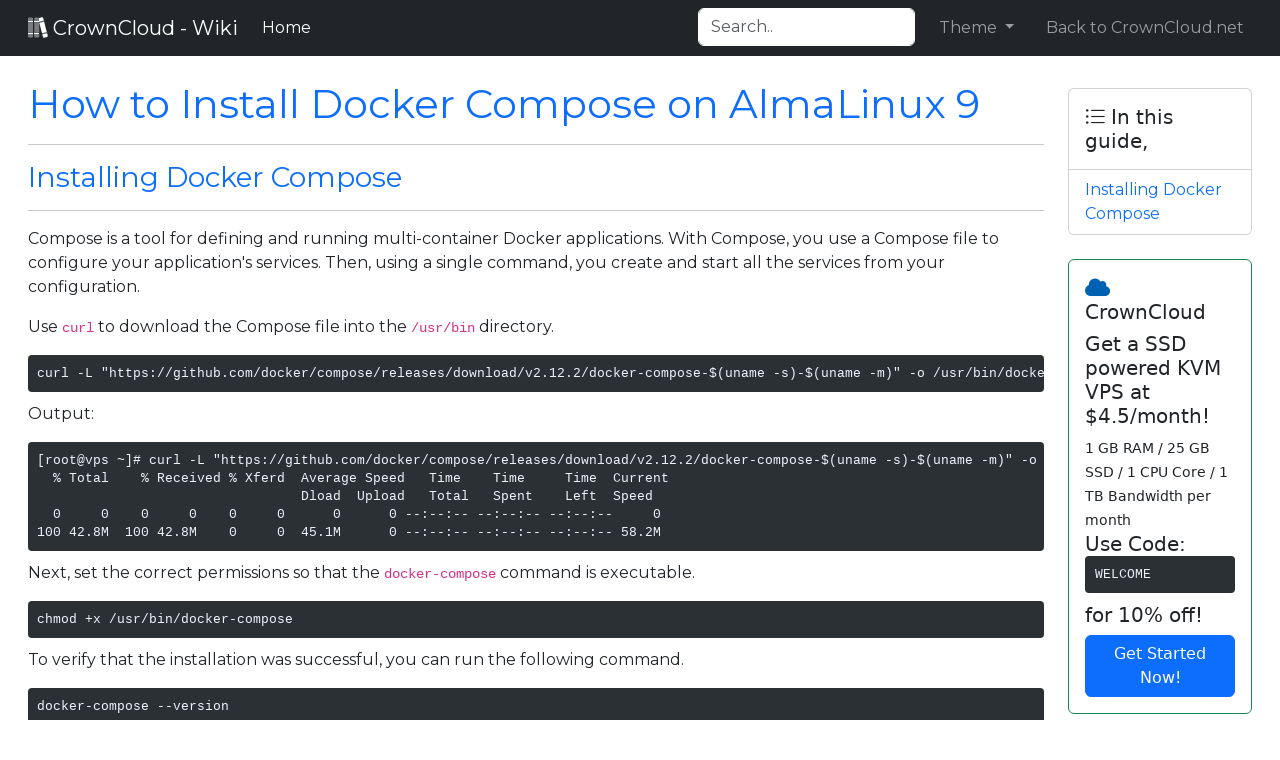

--- FILE ---
content_type: text/html; charset=UTF-8
request_url: https://wiki.crowncloud.net/?How_to_Install_Docker_Compose_on_AlmaLinux_9
body_size: 3990
content:
<!DOCTYPE html>
<html lang="en" data-bs-theme="auto">

<head>
	<meta charset="utf-8">
	<meta http-equiv="X-UA-Compatible" content="IE=edge">
	<meta name="viewport" content="width=device-width, initial-scale=1">

	<link rel="icon" href="https://crowncloud.net/favicon.ico">
	<!-- Matomo -->
<script>
  var _paq = window._paq = window._paq || [];
  /* tracker methods like "setCustomDimension" should be called before "trackPageView" */
  _paq.push(['trackPageView']);
  _paq.push(['enableLinkTracking']);
  (function() {
    var u="//mat.noc.crowncloud.net/";
    _paq.push(['setTrackerUrl', u+'matomo.php']);
    _paq.push(['setSiteId', '2']);
    var d=document, g=d.createElement('script'), s=d.getElementsByTagName('script')[0];
    g.async=true; g.src=u+'matomo.js'; s.parentNode.insertBefore(g,s);
  })();
</script>
<!-- End Matomo Code -->
	<!-- Bootstrap core CSS -->
	<link href="https://cdn.jsdelivr.net/npm/bootstrap@5.3.3/dist/css/bootstrap.min.css" rel="stylesheet" integrity="sha384-QWTKZyjpPEjISv5WaRU9OFeRpok6YctnYmDr5pNlyT2bRjXh0JMhjY6hW+ALEwIH" crossorigin="anonymous">
	<link href="https://fonts.googleapis.com/css?family=Montserrat&display=swap" rel="stylesheet">
	<link href="https://fonts.googleapis.com/css2?family=Reenie+Beanie&amp;family=Nunito:wght@400;500;700&amp;family=Spartan:wght@400;700;900&amp;display=swap" rel="stylesheet">
	<link href="css/all.css" rel="stylesheet">
	<link href="css/wiki.css" rel="stylesheet">
	
			<!-- Twitter card validater -->
		<meta name="twitter:card" content="summary_large_image" />
		<meta name="twitter:creator" content="@crownclouds" />
		<meta name="twitter:image" content="https://wiki.crowncloud.net/images/banners/how_to_install_docker_compose_on_almalinux_9.png" />
		<meta property="og:url" content="https://wiki.crowncloud.net/?How_to_Install_Docker_Compose_on_AlmaLinux_9" />
		<meta property="og:title" content="How To Install Docker Compose On AlmaLinux 9" />
		<meta property="og:description" content="" />
		<meta property="og:image" content="https://wiki.crowncloud.net/images/banners/how_to_install_docker_compose_on_almalinux_9.png" />
	
	<title>CrownCloud Wiki - How To Install Docker Compose On AlmaLinux 9</title>
</head>

<body>

	<nav class="navbar navbar-expand-lg navbar-dark bg-dark fixed-top">
		<div class="container-fluid">
			<a class="navbar-brand" href="index.php"><i class="fad fa-books"></i> CrownCloud - Wiki</a>
			<button class="navbar-toggler" type="button" data-bs-toggle="collapse" data-bs-target="#navbarNav" aria-controls="navbarNav" aria-expanded="false" aria-label="Toggle navigation">
				<span class="navbar-toggler-icon"></span>
			</button>
			<div class="collapse navbar-collapse" id="navbarNav">
				<ul class="navbar-nav">
					<li class="nav-item">
						<a class="nav-link active" href="index.php">Home <span class="sr-only">(current)</span></a>
					</li>
				</ul>
				<ul class="navbar-nav ms-auto">
					<li class="nav-item">
						<input class="form-control border-white" id="filter_search" type="text" placeholder="Search..">
					</li>
					<li class="nav-item dropdown mx-3">
						<a class="nav-link dropdown-toggle" href="#" role="button" data-bs-toggle="dropdown" aria-expanded="false">
							Theme
						</a>
						<ul class="dropdown-menu">
							<li>
								<button type="button" class="dropdown-item d-flex align-items-center" data-bs-theme-value="light" aria-pressed="false">
									<p class="mb-0"><i class="fa-regular fa-sun-bright"></i> Light</p>
								</button>
							</li>
							<li>
								<button type="button" class="dropdown-item d-flex align-items-center" data-bs-theme-value="dark" aria-pressed="false">
									<p class="mb-0"><i class="fa-regular fa-moon-stars"></i> Dark</p>
								</button>
							</li>
							<li>
								<hr class="dropdown-divider">
							</li>
							<li>
								<button type="button" class="dropdown-item d-flex align-items-center" data-bs-theme-value="auto" aria-pressed="true">
									<p class="mb-0"><i class="fa-regular fa-circle-half-stroke"></i> Auto</p>
								</button>
							</li>
						</ul>
					</li>
				</ul>
				<ul class="navbar-nav">
					<li class="nav-item">
						<a class="nav-link" href="https://crowncloud.net">Back to CrownCloud.net</a>
					</li>
				</ul>
			</div>
		</div>
	</nav>


	<main role="main" class="container-fluid">
		<div class="row">
			<div class="col-md-10" id="filter_data">
				<h1><a id='How+to+Install+Docker+Compose+on+AlmaLinux+9' href='#How+to+Install+Docker+Compose+on+AlmaLinux+9' class='text-decoration-none'> How to Install Docker Compose on AlmaLinux 9</a><hr></h1>
<h3><a id='Installing+Docker+Compose' href='#Installing+Docker+Compose' class='text-decoration-none'> Installing Docker Compose</a><hr></h3>
<p>Compose is a tool for defining and running multi-container Docker applications. With Compose, you use a Compose file to configure your application's services. Then, using a single command, you create and start all the services from your configuration.</p>
<p>Use <code>curl</code> to download the Compose file into the <code>/usr/bin</code> directory.</p>
<pre><code>curl -L "https://github.com/docker/compose/releases/download/v2.12.2/docker-compose-$(uname -s)-$(uname -m)" -o /usr/bin/docker-compose</code></pre>
<p>Output:</p>
<pre><code>[root@vps ~]# curl -L "https://github.com/docker/compose/releases/download/v2.12.2/docker-compose-$(uname -s)-$(uname -m)" -o /usr/bin/docker-compose
  % Total    % Received % Xferd  Average Speed   Time    Time     Time  Current
                                 Dload  Upload   Total   Spent    Left  Speed
  0     0    0     0    0     0      0      0 --:--:-- --:--:-- --:--:--     0
100 42.8M  100 42.8M    0     0  45.1M      0 --:--:-- --:--:-- --:--:-- 58.2M</code></pre>
<p>Next, set the correct permissions so that the <code>docker-compose</code> command is executable.</p>
<pre><code>chmod +x /usr/bin/docker-compose</code></pre>
<p>To verify that the installation was successful, you can run the following command.</p>
<pre><code>docker-compose --version</code></pre>
<p>Output:</p>
<pre><code>[root@vps ~]# docker-compose --version
Docker Compose version v2.12.2
[root@vps ~]#</code></pre>
<p>This concludes the Installation of Docker Compose on AlmaLinux 9</p>			</div>
			<div class="col-md-2 hidden-sm hidden-xs hidden-md">
				<div class="affix" style="align-content: width: auto; max-width: 300px; position: auto;">
					<div class='card mt-2'><div class='card-body'><h5 class='card-title mb-0'><i class='fal fa-list-ul'></i> In this guide,</h5></div><ul class='list-group list-group-flush' id='sidebar-list'><li class='list-group-item'><a href='#Installing+Docker+Compose' class='text-decoration-none'>Installing Docker Compose</a></li></ul></div>					<div class="card border-success mt-4">
						<div class="card-body">
							<h5 class="card-title"><i class="fas fa-cloud" style="color: #0061b2;"></i> CrownCloud</h5>
							<h5 class="card-title">Get a SSD powered KVM VPS at $4.5/month!</h5>
							<small>1 GB RAM / 25 GB SSD / 1 CPU Core / 1 TB Bandwidth per month</small>
							<h5 class="card-title">Use Code: <br>
								<pre>WELCOME</pre> for 10% off!
							</h5>
							<div class="d-grid gap-2">
								<a href="https://crowncloud.net/ssd_kvm.php" class="btn btn-primary" target="_blank">Get Started Now!</a>
							</div>
						</div>
					</div>
				</div>
				<!-- Go to top button -->
				<div class="mt-4">
					<button onclick="topFunction()" class="myBtn" id="myBtn" title="Go to top"><i class="fas fa-chevron-double-up"></i></button>
				</div>
				<!-- Go to top button end-->
			</div>
			<script src="https://code.jquery.com/jquery-3.2.1.min.js"></script>
<script src="https://cdn.jsdelivr.net/npm/@popperjs/core@2.11.8/dist/umd/popper.min.js" integrity="sha384-I7E8VVD/ismYTF4hNIPjVp/Zjvgyol6VFvRkX/vR+Vc4jQkC+hVqc2pM8ODewa9r" crossorigin="anonymous"></script>
<script src="https://cdn.jsdelivr.net/npm/bootstrap@5.3.3/dist/js/bootstrap.min.js" integrity="sha384-0pUGZvbkm6XF6gxjEnlmuGrJXVbNuzT9qBBavbLwCsOGabYfZo0T0to5eqruptLy" crossorigin="anonymous"></script>
<script type="text/javascript">
	$(document).ready(function(){
		$(window).scroll(function () {
			if ($(this).scrollTop() > 50) {
				$('#back-to-top').fadeIn();
			} else {
				$('#back-to-top').fadeOut();
			}
		});

        $('#back-to-top').click(function () { // scroll body to 0px on click
        	$('body,html').animate({
        		scrollTop: 0
        	}, 800);
        	return false;
        });

        $('#back-to-top').tooltip('show');
    });
</script>

<!-- Start of GO TO TOP Button script -->
<script type="text/javascript">
	//Get the button
var mybutton = document.getElementById("myBtn");

// When the user scrolls down 300px from the top of the document, show the button
window.onscroll = function() {scrollFunction()};

function scrollFunction() {
  if (document.body.scrollTop > 300 || document.documentElement.scrollTop > 300) {
    mybutton.style.display = "block";
  } else {
    mybutton.style.display = "none";
  }
}

// When the user clicks on the button, scroll to the top of the document
function topFunction() {
  document.body.scrollTop = 0;
  document.documentElement.scrollTop = 0;
}
</script>
<!-- Start of GO TO TOP Button script -->

<!-- Start of filter search script -->
<script type="text/javascript">
$(document).ready(function(){
  $("#filter_search").on("keyup", function() {
    var value = $(this).val().toLowerCase();
    $("#filter_data *").filter(function() {
      $(this).toggle($(this).text().toLowerCase().indexOf(value) > -1)
    });
  });
});
</script>
<!-- End of filter search script -->
			<script src="https://getbootstrap.com/docs/5.3/assets/js/color-modes.js"></script>
		</div>
		<hr>
		<div class="card border-success my-4">
			<div class="card-body">
				<div class="row">
					<div class="col-7">
						<h5 class="card-title"><i class="fas fa-cloud" style="color: #0061b2;"></i> CrownCloud - Get a SSD powered KVM VPS at $4.5/month!</h5>
						<h5 class="card-title">Use the code <code>WELCOME</code> for 10% off!</h5>
					</div>
					<div class="col-5 text-center">
						<p class="mb-0">1 GB RAM / 25 GB SSD / 1 CPU Core / 1 TB Bandwidth per month</p>
						<small>Available Locations: LAX | MIA | ATL | FRA | AMS</small>
						<div class="d-grid gap-2 mt-1">
							<a href="https://crowncloud.net/ssd_kvm.php" class="btn btn-success" target="_blank">Get Started Now!</a>
						</div>
					</div>
				</div>
			</div>
		</div>
	</main><!-- /.container -->
</body>

</html>


--- FILE ---
content_type: text/css
request_url: https://wiki.crowncloud.net/css/wiki.css
body_size: 1145
content:
html {
  scroll-padding-top: 115px;
}

pre {
  display: block;
  padding: 9.5px;
  margin: 0 0 10px;
  font-size: 13px;
  line-height: 1.42857143;
  color: #EDF2F7;
  word-break: break-all;
  word-wrap: break-word;
  background-color: #2b3035;
  border-radius: 4px;
}

blockquote a:link {
  color: #084298;
  font-weight: 600;
}

blockquote strong {
  color: #388E3C !important
}

.alertBox strong {
  color: #856404;
}

.bg-dark {
  background-color: #191b1d;
}

.myBtn {
  display: none;
  position: fixed;
  bottom: 20px;
  right: 30px;
  z-index: 99;
  font-size: 18px;
  height: 70px;
  width: 70px;
  border: none;
  outline: none;
  background-color: #0275d8;
  color: white;
  cursor: pointer;
  padding: 15px;
  border-radius: 4px;
}

.myBtn:hover {
  background-color: #555;
}

.back-to-top {
  cursor: pointer;
  position: fixed;
  bottom: 20px;
  right: 20px;
  display: none;
}

h4 a {
  font-family: 'Montserrat', sans-serif;
}

h3 a {
  font-family: 'Montserrat', sans-serif;
}

h2 a {
  font-family: 'Montserrat', sans-serif;
}

h1 a {
  font-family: 'Montserrat', sans-serif;
}

blockquote {
  font-size: 17.5px;
  border-left: 5px solid #388E3C;
  color: #155724;
  background-color: #d4edda;
  border-color: #388E3C;
  position: relative;
  padding: .75rem;
}

p {
  font-family: 'Montserrat', sans-serif;
}

li {
  font-family: 'Montserrat', sans-serif;
}

a {
  font-family: 'Montserrat', sans-serif;
  text-decoration: none;
}

.container-fluid {
  width: 100%;
  padding-right: 15px;
  padding-left: 15px;
  margin-right: auto;
  margin-left: auto;
}

body {
  padding-top: 5rem;
}

@media (min-width: 1101px) {
  .container-fluid {
    width: 98%;
    left: 1%;
    right: 1%;
  }
}

.sidenav {
  height: 100%;
  /* Full-height: remove this if you want "auto" height */
  min-width: 200px;
  /* Set the width of the sidebar */
  max-width: 300px;
  /* Set the width of the sidebar */
  position: fixed;
  /* Fixed Sidebar (stay in place on scroll) */
  z-index: 1;
  /* Stay on top */
  top: 0;
  /* Stay at the top */
  left: 0;
  background-color: #111;
  /* Black */
  overflow-x: hidden;
  /* Disable horizontal scroll */
  padding-top: 20px;
}

/* The navigation menu links */
.sidenav a {
  padding: 6px 8px 6px 16px;
  text-decoration: none;
  font-size: 15px;
  color: #818181;
  display: block;
}

/* When you mouse over the navigation links, change their color */
.sidenav a:hover {
  color: #f1f1f1;
}

/* Style page content */
.main {
  margin-left: 160px;
  /* Same as the width of the sidebar */
  padding: 0px 10px;
}

/* On smaller screens, where height is less than 450px, change the style of the sidebar (less padding and a smaller font size) */
@media screen and (max-height: 450px) {
  .sidenav {
    padding-top: 15px;
  }

  .sidenav a {
    font-size: 18px;
  }
}

blockquote p {
  margin-top: 0;
  margin-bottom: 0;
}

.alertBox {
  font-size: 17.5px;
  border-left: 5px solid #9e7705;
  display: block;
  color: #856404;
  background-color: #fff3cd;
  border-color: #ffeeba;
  position: relative;
  padding: .75rem;
}

.alertBox p {
  margin-top: 0;
  margin-bottom: 0;
}

.font-custom {
  font-family: 'Montserrat', sans-serif;
  font-size: 17.5px;
  color: #40403E;
  white-space: pre-line;
}

.img-max-width {
  max-width: 100%;
}